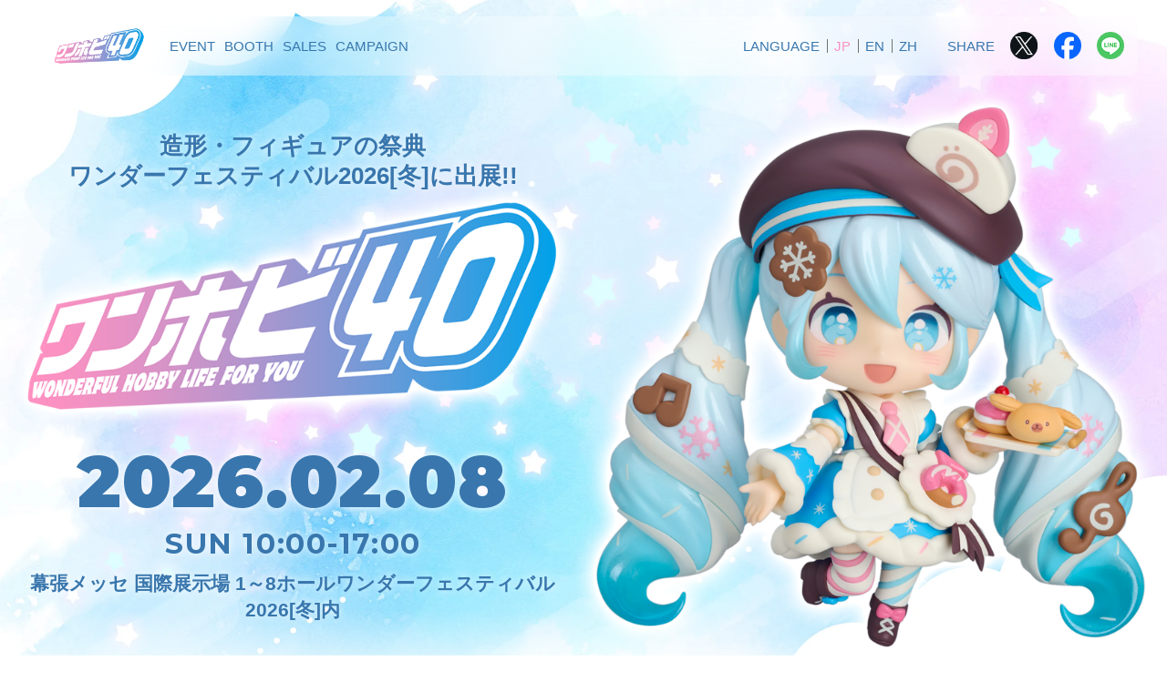

--- FILE ---
content_type: text/html
request_url: https://whl4u.jp/?utm_source=external&utm_medium=figsoku&utm_campaign=wh36
body_size: 5495
content:
<!DOCTYPE html><html lang="ja" data-astro-cid-3he2njnu> <head><!-- Google Tag Manager -->
<script>(function(w,d,s,l,i){w[l]=w[l]||[];w[l].push({'gtm.start':
new Date().getTime(),event:'gtm.js'});var f=d.getElementsByTagName(s)[0],
j=d.createElement(s),dl=l!='dataLayer'?'&l='+l:'';j.async=true;j.src=
'https://www.googletagmanager.com/gtm.js?id='+i+dl;f.parentNode.insertBefore(j,f);
})(window,document,'script','dataLayer','GTM-PM4JVXK3');</script>
<!-- End Google Tag Manager --><meta charset="utf-8"><title>WONDERFUL HOBBY LIFE FOR YOU!! 40公式サイト</title><meta name="description" content="世界最大級の造形・フィギュアの祭典『ワンダーフェスティバル2026[冬]』にマックスファクトリーとグッドスマイルカンパニーの合同企業ブースで出展決定！！"><meta name="Keywords" content="Good Smile Company, GSC, WonHobby, Wonder Festival, WonFes, Wonderful Hobby Life For You, anime figures exhibition, figure event, GSC event,グッドスマイルカンパニー, グッスマ, ワンホビ, ワンダーフェスティバル, ワンフェス, フィギュア展示会"><meta name="viewport" content="width=device-width, initial-scale=1"><!-- CSS --><link rel="stylesheet" href="/css/global.css"><style>
			:root {
				{siteSettings.colors.primaryColor && `--sub-color: ${siteSettings.colors.primaryColor};`}
				{siteSettings.colors.linkColor && `--color-link: ${siteSettings.colors.linkColor};`}
				{siteSettings.colors.buttonColor && `--btn: ${siteSettings.colors.buttonColor};`}
				{siteSettings.colors.buttonHoverColor && `--btn-hover: ${siteSettings.colors.buttonHoverColor};`}
				{siteSettings.colors.buttonTextColor && `--btn-color: ${siteSettings.colors.buttonTextColor};`}
				{siteSettings.colors.buttonTextHoverColor && `--btn-color-hover: ${siteSettings.colors.buttonTextHoverColor};`}
				{siteSettings.colors.backgroundColor && `--background: ${siteSettings.colors.backgroundColor};`}
			}
		</style><!-- Fonts --><link rel="preconnect" href="https://fonts.googleapis.com"><link rel="preconnect" href="https://fonts.gstatic.com" crossorigin><link href="https://fonts.googleapis.com/css2?family=Montserrat:wght@700;800;900&display=swap" rel="stylesheet"><!-- FACEBOOK --><meta property="og:title" content="WONDERFUL HOBBY LIFE FOR YOU!! 40公式サイト"><meta property="og:site_name" content="WONDERFUL HOBBY LIFE FOR YOU!! 40公式サイト"><meta property="og:url" content="https://whl4u.jp"><meta property="og:description" content="世界最大級の造形・フィギュアの祭典『ワンダーフェスティバル2026[冬]』にマックスファクトリーとグッドスマイルカンパニーの合同企業ブースで出展決定！！"><meta property="og:image" content="https://preview-media.whl4u.jp/ogp_jp.png"><meta property="og:type" content="website"><!--TWITTER --><meta name="twitter:card" content="summary_large_image"><meta name="twitter:site" content="@gsc_goodsmile"><meta name="twitter:creator" content="@gsc_goodsmile"><meta name="twitter:title" content="WONDERFUL HOBBY LIFE FOR YOU!! 40公式サイト"><meta name="twitter:description" content="世界最大級の造形・フィギュアの祭典『ワンダーフェスティバル2026[冬]』にマックスファクトリーとグッドスマイルカンパニーの合同企業ブースで出展決定！！"><meta name="twitter:image:src" content="https://preview-media.whl4u.jp/ogp_jp.png"><meta name="theme-color" content="#3876ad"><link rel="shortcut icon" type="image/x-icon" href="https://media.whl4u.jp/icon.ico"><link rel="apple-touch-icon" sizes="180x180" href="https://media.whl4u.jp/icon.png"><link rel="icon" type="image/png" sizes="192x192" href="https://media.whl4u.jp/icon.png"><link rel="stylesheet" href="/_astro/booth.CYUyfrLN.css">
<link rel="stylesheet" href="/_astro/index.BwXHqxQV.css"></head> <body data-astro-cid-3he2njnu> <div id="page-loader" style="position:fixed;top:0;left:0;width:100%;height:100%;background:var(--background,#fff);z-index:9999;transition:opacity 0.1s ease-out;" data-astro-cid-3he2njnu></div> <script type="module">window.addEventListener("pageshow",o=>{const e=document.getElementById("page-loader");e.style.opacity=0,e.style.pointerEvents="none",o.persisted||document.querySelectorAll('a:not([target="_blank"])').forEach(t=>{t.addEventListener("click",n=>{t.href&&t.href.startsWith(window.location.origin)&&(n.preventDefault(),e.style.opacity=1,e.style.pointerEvents="auto",setTimeout(()=>window.location.href=t.href,100))})})});</script> <!-- Google Tag Manager (noscript) -->
<noscript><iframe src="https://www.googletagmanager.com/ns.html?id=GTM-PM4JVXK3"
height="0" width="0" style="display:none;visibility:hidden"></iframe></noscript>
<!-- End Google Tag Manager (noscript) --> <header data-astro-cid-3ef6ksr2> <div class="inner flex" data-astro-cid-3ef6ksr2> <div class="logo desktop-only" data-astro-cid-3ef6ksr2> <ul class="flex" data-astro-cid-3ef6ksr2> <li class="logo_gsc" data-astro-cid-3ef6ksr2> <a href="/" data-astro-cid-3ef6ksr2> <img src="https://media.whl4u.jp/top_logo_40-1.png" alt="GOOD SMILE COMPANY" width="100%" data-astro-cid-3ef6ksr2> </a> </li> </ul> </div> <nav class="main_menu desktop-only" data-astro-cid-3ef6ksr2> <ul class="flex" data-astro-cid-3ef6ksr2> <li data-astro-cid-3ef6ksr2> <a href="/event" data-astro-cid-3ef6ksr2>EVENT</a> </li><li data-astro-cid-3ef6ksr2> <a href="/booth" data-astro-cid-3ef6ksr2>BOOTH</a> </li><li data-astro-cid-3ef6ksr2> <a href="/sales" data-astro-cid-3ef6ksr2>SALES</a> </li><li data-astro-cid-3ef6ksr2> <a href="/campaign" data-astro-cid-3ef6ksr2>CAMPAIGN</a> </li> </ul> </nav> <div id="nav" class="right_wrap flex mleft desktop-only" data-astro-cid-3ef6ksr2> <ul class="language flex" data-astro-cid-3ef6ksr2> <li class="text" data-astro-cid-3ef6ksr2>LANGUAGE</li> <li class="active" data-astro-cid-3ef6ksr2> <a href="/" data-astro-cid-3ef6ksr2>JP</a> </li><li class data-astro-cid-3ef6ksr2> <a href="/en/" data-astro-cid-3ef6ksr2>EN</a> </li><li class data-astro-cid-3ef6ksr2> <a href="/zh/" data-astro-cid-3ef6ksr2>ZH</a> </li> </ul> <ul class="social flex" data-astro-cid-3ef6ksr2> <li class="text" data-astro-cid-3ef6ksr2>SHARE</li> <li data-astro-cid-3ef6ksr2> <a href="https://x.com/intent/post?text=%E3%80%8E%E3%83%AF%E3%83%B3%E3%83%80%E3%83%BC%E3%83%95%E3%82%A7%E3%82%B9%E3%83%86%E3%82%A3%E3%83%90%E3%83%AB2026%5B%E5%86%AC%5D%E3%80%8F%E3%81%AB%E3%83%9E%E3%83%83%E3%82%AF%E3%82%B9%E3%83%95%E3%82%A1%E3%82%AF%E3%83%88%E3%83%AA%E3%83%BC%E3%81%A8%E3%82%B0%E3%83%83%E3%83%89%E3%82%B9%E3%83%9E%E3%82%A4%E3%83%AB%E3%82%AB%E3%83%B3%E3%83%91%E3%83%8B%E3%83%BC%E3%81%AE%E5%90%88%E5%90%8C%E4%BC%81%E6%A5%AD%E3%83%96%E3%83%BC%E3%82%B9%E3%81%A7%E5%87%BA%E5%B1%95%EF%BC%81%0A%0A%E2%96%BCWONDERFUL%20HOBBY%20LIFE%20FOR%20YOU!!%2040%E5%85%AC%E5%BC%8F%E3%82%B5%E3%82%A4%E3%83%88%0Ahttps%3A%2F%2Fwhl4u.jp%2F%0A%0A%23%E3%83%AF%E3%83%B3%E3%83%9B%E3%83%93%20%23WF2026w%0A%23goodsmile%20%23%E3%82%B0%E3%83%83%E3%82%B9%E3%83%9E" data-astro-cid-3ef6ksr2> <img src="https://media.whl4u.jp/icon_x_bk%20(1).png" width="100%" alt="" data-astro-cid-3ef6ksr2> </a> </li><li data-astro-cid-3ef6ksr2> <a href="https://www.facebook.com/sharer.php?src=bm&u=https://whl4u.jp/" data-astro-cid-3ef6ksr2> <img src="https://media.whl4u.jp/icon_facebook.png" width="100%" alt="" data-astro-cid-3ef6ksr2> </a> </li><li data-astro-cid-3ef6ksr2> <a href="https://line.me/R/msg/text/?url=https%3A%2F%2Fwhl4u.jp%2F&text=%E3%80%8E%E3%83%AF%E3%83%B3%E3%83%80%E3%83%BC%E3%83%95%E3%82%A7%E3%82%B9%E3%83%86%E3%82%A3%E3%83%90%E3%83%AB2026%5B%E5%86%AC%5D%E3%80%8F%E3%81%AB%E3%83%9E%E3%83%83%E3%82%AF%E3%82%B9%E3%83%95%E3%82%A1%E3%82%AF%E3%83%88%E3%83%AA%E3%83%BC%E3%81%A8%E3%82%B0%E3%83%83%E3%83%89%E3%82%B9%E3%83%9E%E3%82%A4%E3%83%AB%E3%82%AB%E3%83%B3%E3%83%91%E3%83%8B%E3%83%BC%E3%81%AE%E5%90%88%E5%90%8C%E4%BC%81%E6%A5%AD%E3%83%96%E3%83%BC%E3%82%B9%E3%81%A7%E5%87%BA%E5%B1%95%EF%BC%81" data-astro-cid-3ef6ksr2> <img src="https://media.whl4u.jp/icon_line.png" width="100%" alt="" data-astro-cid-3ef6ksr2> </a> </li> </ul> </div>  <div class="menu_btn mobile-only" data-astro-cid-3ef6ksr2><span data-astro-cid-3ef6ksr2></span></div> </div> <!-- Mobile Dropdown Menu --> <div class="mobile-menu" data-astro-cid-3ef6ksr2> <div class="mobile-menu-content" data-astro-cid-3ef6ksr2> <div class="mobile-logo" data-astro-cid-3ef6ksr2> <a href="/" data-astro-cid-3ef6ksr2> <img src="https://media.whl4u.jp/top_logo_40-1.png" alt="GOOD SMILE COMPANY" width="100%" data-astro-cid-3ef6ksr2> </a> </div> <nav class="mobile-nav" data-astro-cid-3ef6ksr2> <ul data-astro-cid-3ef6ksr2> <li data-astro-cid-3ef6ksr2> <a href="/event" data-astro-cid-3ef6ksr2>EVENT</a> </li><li data-astro-cid-3ef6ksr2> <a href="/booth" data-astro-cid-3ef6ksr2>BOOTH</a> </li><li data-astro-cid-3ef6ksr2> <a href="/sales" data-astro-cid-3ef6ksr2>SALES</a> </li><li data-astro-cid-3ef6ksr2> <a href="/campaign" data-astro-cid-3ef6ksr2>CAMPAIGN</a> </li> </ul> </nav> <div class="mobile-language" data-astro-cid-3ef6ksr2> <span class="label" data-astro-cid-3ef6ksr2>LANGUAGE</span> <ul class="flex" data-astro-cid-3ef6ksr2> <li class="active" data-astro-cid-3ef6ksr2> <a href="/" data-astro-cid-3ef6ksr2>JP</a> </li><li class data-astro-cid-3ef6ksr2> <a href="/en/" data-astro-cid-3ef6ksr2>EN</a> </li><li class data-astro-cid-3ef6ksr2> <a href="/zh/" data-astro-cid-3ef6ksr2>ZH</a> </li> </ul> </div> <div class="mobile-social" data-astro-cid-3ef6ksr2> <span class="label" data-astro-cid-3ef6ksr2>SHARE</span> <ul class="flex" data-astro-cid-3ef6ksr2> <li data-astro-cid-3ef6ksr2> <a href="https://x.com/intent/post?text=%E3%80%8E%E3%83%AF%E3%83%B3%E3%83%80%E3%83%BC%E3%83%95%E3%82%A7%E3%82%B9%E3%83%86%E3%82%A3%E3%83%90%E3%83%AB2026%5B%E5%86%AC%5D%E3%80%8F%E3%81%AB%E3%83%9E%E3%83%83%E3%82%AF%E3%82%B9%E3%83%95%E3%82%A1%E3%82%AF%E3%83%88%E3%83%AA%E3%83%BC%E3%81%A8%E3%82%B0%E3%83%83%E3%83%89%E3%82%B9%E3%83%9E%E3%82%A4%E3%83%AB%E3%82%AB%E3%83%B3%E3%83%91%E3%83%8B%E3%83%BC%E3%81%AE%E5%90%88%E5%90%8C%E4%BC%81%E6%A5%AD%E3%83%96%E3%83%BC%E3%82%B9%E3%81%A7%E5%87%BA%E5%B1%95%EF%BC%81%0A%0A%E2%96%BCWONDERFUL%20HOBBY%20LIFE%20FOR%20YOU!!%2040%E5%85%AC%E5%BC%8F%E3%82%B5%E3%82%A4%E3%83%88%0Ahttps%3A%2F%2Fwhl4u.jp%2F%0A%0A%23%E3%83%AF%E3%83%B3%E3%83%9B%E3%83%93%20%23WF2026w%0A%23goodsmile%20%23%E3%82%B0%E3%83%83%E3%82%B9%E3%83%9E" data-astro-cid-3ef6ksr2> <img src="https://media.whl4u.jp/icon_x_bk%20(1).png" width="100%" alt="" data-astro-cid-3ef6ksr2> </a> </li><li data-astro-cid-3ef6ksr2> <a href="https://www.facebook.com/sharer.php?src=bm&u=https://whl4u.jp/" data-astro-cid-3ef6ksr2> <img src="https://media.whl4u.jp/icon_facebook.png" width="100%" alt="" data-astro-cid-3ef6ksr2> </a> </li><li data-astro-cid-3ef6ksr2> <a href="https://line.me/R/msg/text/?url=https%3A%2F%2Fwhl4u.jp%2F&text=%E3%80%8E%E3%83%AF%E3%83%B3%E3%83%80%E3%83%BC%E3%83%95%E3%82%A7%E3%82%B9%E3%83%86%E3%82%A3%E3%83%90%E3%83%AB2026%5B%E5%86%AC%5D%E3%80%8F%E3%81%AB%E3%83%9E%E3%83%83%E3%82%AF%E3%82%B9%E3%83%95%E3%82%A1%E3%82%AF%E3%83%88%E3%83%AA%E3%83%BC%E3%81%A8%E3%82%B0%E3%83%83%E3%83%89%E3%82%B9%E3%83%9E%E3%82%A4%E3%83%AB%E3%82%AB%E3%83%B3%E3%83%91%E3%83%8B%E3%83%BC%E3%81%AE%E5%90%88%E5%90%8C%E4%BC%81%E6%A5%AD%E3%83%96%E3%83%BC%E3%82%B9%E3%81%A7%E5%87%BA%E5%B1%95%EF%BC%81" data-astro-cid-3ef6ksr2> <img src="https://media.whl4u.jp/icon_line.png" width="100%" alt="" data-astro-cid-3ef6ksr2> </a> </li> </ul> </div> </div> </div> </header> <script type="module">document.addEventListener("DOMContentLoaded",()=>{const t=document.querySelector(".menu_btn"),o=document.querySelector(".mobile-menu"),i=document.querySelector("header"),e=document.querySelector(".mobile-header-logo");let s=!1;t&&o&&(t.addEventListener("click",()=>{s=!s,t.classList.toggle("active"),o.classList.toggle("active"),i?.classList.toggle("menu-open"),s?e?.classList.add("hidden"):window.scrollY<=50&&e?.classList.remove("hidden")}),o.querySelectorAll("a").forEach(n=>{n.addEventListener("click",()=>{s=!1,t.classList.remove("active"),o.classList.remove("active"),i?.classList.remove("menu-open"),window.scrollY<=50&&e?.classList.remove("hidden")})})),window.addEventListener("scroll",()=>{window.innerWidth<=768&&!s&&(window.scrollY>50?e?.classList.add("hidden"):e?.classList.remove("hidden"))})});</script>  <div id="mv" data-astro-cid-3he2njnu> <div class="bg" data-astro-cid-3he2njnu><img src="https://media.whl4u.jp/bg-40.jpg" alt="" width="100%" data-astro-cid-3he2njnu></div> <div class="bg-grd" data-astro-cid-3he2njnu> <h2 class="sp" data-astro-cid-3he2njnu>造形・フィギュアの祭典<br>ワンダーフェスティバル2026[冬]に出展!!</h2> <div class="inner flex" data-astro-cid-3he2njnu> <div class="text_area" data-astro-cid-3he2njnu> <h2 class="pc" data-astro-cid-3he2njnu>造形・フィギュアの祭典<br>ワンダーフェスティバル2026[冬]に出展!!</h2> <h1 data-astro-cid-3he2njnu><img src="https://media.whl4u.jp/top_logo_40.png" width="100%" alt="" data-astro-cid-3he2njnu></h1> <div class="event-info" data-astro-cid-3he2njnu> <p class="event-date" data-astro-cid-3he2njnu>2026.02.08</p> <p class="event-time" data-astro-cid-3he2njnu>SUN 10:00-17:00</p> <p class="event-venue" data-astro-cid-3he2njnu>幕張メッセ 国際展示場 1～8ホールワンダーフェスティバル2026[冬]内</p> </div> </div> <img src="https://media.whl4u.jp/top_img_40.png" alt="" width="100%" class="mv_img" data-astro-cid-3he2njnu> </div> </div> </div> <article data-astro-cid-3he2njnu>   <section id="lead" data-astro-cid-3he2njnu>   <div data-astro-cid-3he2njnu><p>『WONDERFUL HOBBY LIFE FOR YOU!! 40』では、スケールフィギュアやねんどろいどをはじめ、予約開始前・企画進行中のフィギュアやプラスチックモデルを多数展示。<br>グッドスマイルカンパニーおよびマックスファクトリーの最新ホビーをお楽しみいただけます。</p><p>さらに、お客様が参加できるオリジナルキャンペーンや、GOODSMILE RACINGの最新マシンのお披露目など、盛りだくさんのコンテンツをご用意しています！</p></div> <a href="/zh/event" class="btn" data-astro-cid-3he2njnu>イベント情報はこちら</a> </section> <section id="cnt" class="flex" data-astro-cid-3he2njnu> <div class="box flex" data-astro-cid-3he2njnu> <div class="background-text-overlay" aria-hidden="true" data-astro-cid-3he2njnu>BOOTH</div> <div class="box_inner flex" data-astro-cid-3he2njnu> <div class="text" data-astro-cid-3he2njnu> <h3 data-astro-cid-3he2njnu>ブース情報</h3>  <div data-astro-cid-3he2njnu><p>グッドスマイルカンパニー、マックスファクトリーのブランドや、様々な各メーカーの新作フィギュアやホビーを展示！GOODSMILE RACINGエリアでは、「レーシングミクサポーターズ2026」メンバーと、SUPER GT 2026シーズンに参戦するマシンデザインをお披露目予定です。</p><p></p><p></p></div> </div> <img src="https://media.whl4u.jp/%E3%82%B9%E3%83%9E%E3%82%A4%E3%83%AB_1217-2.png" alt="" class="img_box" data-astro-cid-3he2njnu> </div> <a href="/booth" class="btn" data-astro-cid-3he2njnu>ブース情報はこちら</a> </div><div class="box flex" data-astro-cid-3he2njnu> <div class="background-text-overlay" aria-hidden="true" data-astro-cid-3he2njnu>SALES</div> <div class="box_inner flex" data-astro-cid-3he2njnu> <div class="text" data-astro-cid-3he2njnu> <h3 data-astro-cid-3he2njnu>販売情報</h3>  <div data-astro-cid-3he2njnu><p>2026年の雪ミク「ねんどろいど 雪ミク  Sweet Snow Ver.」を販売！他にもイベント先行販売商品をご用意いたします！</p><p></p><p></p></div> </div> <img src="https://media.whl4u.jp/top_sales_40.png" alt="" class="img_box" data-astro-cid-3he2njnu> </div> <a href="/sales" class="btn" data-astro-cid-3he2njnu>販売情報はこちら</a> </div><div class="box flex" data-astro-cid-3he2njnu> <div class="background-text-overlay" aria-hidden="true" data-astro-cid-3he2njnu>CAMPAIGN</div> <div class="box_inner flex" data-astro-cid-3he2njnu> <div class="text" data-astro-cid-3he2njnu> <h3 data-astro-cid-3he2njnu>キャンペーン</h3>  <div data-astro-cid-3he2njnu><p>ワンホビ恒例「グッドスマイルカンパニー特製卓上カレンダー」の配布など、イベントを楽しめる様々なキャンペーンを実施予定！</p><p></p><p></p></div> </div> <img src="https://media.whl4u.jp/img-campaign-40.png" alt="" class="img_box" data-astro-cid-3he2njnu> </div> <a href="/campaign" class="btn" data-astro-cid-3he2njnu>キャンペーンはこちら</a> </div><div class="box flex" data-astro-cid-3he2njnu> <div class="background-text-overlay" aria-hidden="true" data-astro-cid-3he2njnu>LIVESTREAM</div> <div class="box_inner flex" data-astro-cid-3he2njnu> <div class="text" data-astro-cid-3he2njnu> <h3 data-astro-cid-3he2njnu>生ワンホビTV</h3>  <div data-astro-cid-3he2njnu><p>ワンフェス会場の様子と展示アイテムの数々をお酒片手に動画で振り返る、恒例・打ち上げ的トークバラエティ生放送！</p><p></p><p></p></div> </div> <img src="https://media.whl4u.jp/img-livestream-40.png" alt="" class="img_box" data-astro-cid-3he2njnu> </div> <span class="btn btn-disabled" data-astro-cid-3he2njnu>後日公開予定</span> </div> </section> <section id="maker" data-astro-cid-3he2njnu> <h3 data-astro-cid-3he2njnu> <span data-astro-cid-3he2njnu>出展メーカー・ブランド</span>  <br data-astro-cid-3he2njnu><span class="small" data-astro-cid-3he2njnu>（順不同）</span>  </h3> <div class="flex maker_wrap" data-astro-cid-3he2njnu> <a href="https://www.goodsmile.com/" target="_blank" data-astro-cid-3he2njnu> <img src="https://media.whl4u.jp/logo_gsc.png" alt="グッドスマイルカンパニー" width="100%" data-astro-cid-3he2njnu> </a><a href="https://www.maxfactory.jp/" target="_blank" data-astro-cid-3he2njnu> <img src="https://media.whl4u.jp/logo_mxf.png" alt="マックスファクトリー" width="100%" data-astro-cid-3he2njnu> </a><a href="https://www.orangerouge.com/" target="_blank" data-astro-cid-3he2njnu> <img src="https://media.whl4u.jp/logo_or.png" alt="ORANGE ROUGE" width="100%" data-astro-cid-3he2njnu> </a><a href="https://www.goodsmile.com/ja/search?search_maker=91" target="_blank" data-astro-cid-3he2njnu> <img src="https://media.whl4u.jp/logo_gsas_2.png" alt="グッドスマイルアーツ上海" width="100%" data-astro-cid-3he2njnu> </a><a href="https://www.goodsmileracing.com/" target="_blank" data-astro-cid-3he2njnu> <img src="https://media.whl4u.jp/logo_gsr.png" alt="GOODSMILE RACING" width="100%" data-astro-cid-3he2njnu> </a><a href="https://www.freeing.co.jp/" target="_blank" data-astro-cid-3he2njnu> <img src="https://media.whl4u.jp/freeing.png" alt="FREEing" width="100%" data-astro-cid-3he2njnu> </a><a href="http://phatcompany.jp/" target="_blank" data-astro-cid-3he2njnu> <img src="https://media.whl4u.jp/logo_phat.png" alt="ファットカンパニー" width="100%" data-astro-cid-3he2njnu> </a><a href="https://x.com/vision_co_ltd" target="_blank" data-astro-cid-3he2njnu> <img src="https://media.whl4u.jp/vision-1.png" alt="VISION" width="100%" data-astro-cid-3he2njnu> </a><a href="http://sushing.net/jp/index.aspx" target="_blank" data-astro-cid-3he2njnu> <img src="https://media.whl4u.jp/logo_sushing.png" alt="Sushing" width="100%" data-astro-cid-3he2njnu> </a><a href="https://www.hobby-wave.com/" target="_blank" data-astro-cid-3he2njnu> <img src="https://media.whl4u.jp/wave.png" alt="WAVE" width="100%" data-astro-cid-3he2njnu> </a><a href="http://solarain.net/jp/index.aspx" target="_blank" data-astro-cid-3he2njnu> <img src="https://media.whl4u.jp/logo_solarain.png" alt="Solarain" width="100%" data-astro-cid-3he2njnu> </a><a href="https://x.com/MuseMolds" target="_blank" data-astro-cid-3he2njnu> <img src="https://media.whl4u.jp/muse.png" alt="Muse Molds" width="100%" data-astro-cid-3he2njnu> </a><a href="http://www.wing-j.com/" target="_blank" data-astro-cid-3he2njnu> <img src="https://media.whl4u.jp/logo_wing.png" alt="WING" width="100%" data-astro-cid-3he2njnu> </a><a href="https://klockworx.com/" target="_blank" data-astro-cid-3he2njnu> <img src="https://media.whl4u.jp/logo_klockworx.png" alt="KLOCKWORX" width="100%" data-astro-cid-3he2njnu> </a><a href="https://loop-mbll.com/index.html" target="_blank" data-astro-cid-3he2njnu> <img src="https://media.whl4u.jp/loop.png" alt="Loop" width="100%" data-astro-cid-3he2njnu> </a><a href="https://kaitendoh.com/" target="_blank" data-astro-cid-3he2njnu> <img src="https://media.whl4u.jp/kaitendo.png" alt="回天堂" width="100%" data-astro-cid-3he2njnu> </a><a href="https://www.sunrise-asia.com.hk/en" target="_blank" data-astro-cid-3he2njnu> <img src="https://media.whl4u.jp/sunrisepop.png" alt="SUNRISEPOP" width="100%" data-astro-cid-3he2njnu> </a><a href="http://japan81-plm.shop-pro.jp/" target="_blank" data-astro-cid-3he2njnu> <img src="https://media.whl4u.jp/logo_plm.png" alt="PLM" width="100%" data-astro-cid-3he2njnu> </a><a href="https://www.syuto.jp/" target="_blank" data-astro-cid-3he2njnu> <img src="https://media.whl4u.jp/logo_syoto.png" alt="秋東精工" width="100%" data-astro-cid-3he2njnu> </a><a href="https://twitter.com/annulus_toy" target="_blank" data-astro-cid-3he2njnu> <img src="https://media.whl4u.jp/logo_annulus.png" alt="annulus" width="100%" data-astro-cid-3he2njnu> </a><a href="https://www.embertoys.com/ja" target="_blank" data-astro-cid-3he2njnu> <img src="https://media.whl4u.jp/ember.png" alt="エンバートイズ" width="100%" data-astro-cid-3he2njnu> </a><a href="https://www.tomytec.co.jp/" target="_blank" data-astro-cid-3he2njnu> <img src="https://media.whl4u.jp/logo_tomytec.png" alt="TOMYTEC" width="100%" data-astro-cid-3he2njnu> </a> </div> </section> <aside data-astro-cid-3he2njnu> <a href="https://docs.google.com/forms/d/e/1FAIpQLSdi148y6ZDFD4Qqoq865tyqmCjjXpJgbbixCUaZU9vrxOW8qw/viewform?usp=publish-editor" class="media" target="_blank" data-astro-cid-3he2njnu>メディアの方へ、当日の取材・撮影について</a> </aside> <footer data-astro-cid-sz7xmlte> <div class="inner flex" data-astro-cid-sz7xmlte> <div class="left" data-astro-cid-sz7xmlte> <a href="/" target="_blank" data-astro-cid-sz7xmlte> <img src="https://media.whl4u.jp/white-logo-40.png" alt="" width="100%" data-astro-cid-sz7xmlte> </a> <div class="event-info" data-astro-cid-sz7xmlte> <p class="event-date" data-astro-cid-sz7xmlte>2026.02.08</p> <p class="event-time" data-astro-cid-sz7xmlte>SUN 10:00～17:00</p> <p class="event-venue" data-astro-cid-sz7xmlte>幕張メッセ 国際展示場 1～8ホールワンダーフェスティバル2026[冬]内</p> </div> <a href="/event" class="btn" data-astro-cid-sz7xmlte> イベント詳細はこちら </a> </div> <div class="right" data-astro-cid-sz7xmlte> <h5 class="ttl_social" data-astro-cid-sz7xmlte> SNS  <br data-astro-cid-sz7xmlte><span data-astro-cid-sz7xmlte>最新情報はこちらでチェック！</span>  </h5> <ul class="social flex" data-astro-cid-sz7xmlte> <li data-astro-cid-sz7xmlte> <a href="https://x.com/gsc_goodsmile" target="_blank" data-astro-cid-sz7xmlte>グッドスマイルカンパニー公式X</a> </li><li data-astro-cid-sz7xmlte> <a href="https://x.com/gsc_kahotan" target="_blank" data-astro-cid-sz7xmlte>カホタンX</a> </li><li data-astro-cid-sz7xmlte> <a href="https://x.com/orangerouge_pr" target="_blank" data-astro-cid-sz7xmlte>オランジュ・ルージュ公式X</a> </li><li data-astro-cid-sz7xmlte> <a href="https://x.com/gsc_mechasmile" target="_blank" data-astro-cid-sz7xmlte>メカスマ公式 X</a> </li><li data-astro-cid-sz7xmlte> <a href="https://x.com/official_MXF" target="_blank" data-astro-cid-sz7xmlte>マックスファクトリー公式X</a> </li><li data-astro-cid-sz7xmlte> <a href="https://page.line.me/uag4606i" target="_blank" data-astro-cid-sz7xmlte>LINE公式アカウント</a> </li> </ul> <div class="share flex" data-astro-cid-sz7xmlte> <h5 data-astro-cid-sz7xmlte>SHARE</h5> <ul class="flex" data-astro-cid-sz7xmlte> <li data-astro-cid-sz7xmlte> <a href="https://x.com/intent/post?text=%E3%80%8E%E3%83%AF%E3%83%B3%E3%83%80%E3%83%BC%E3%83%95%E3%82%A7%E3%82%B9%E3%83%86%E3%82%A3%E3%83%90%E3%83%AB2026%5B%E5%86%AC%5D%E3%80%8F%E3%81%AB%E3%83%9E%E3%83%83%E3%82%AF%E3%82%B9%E3%83%95%E3%82%A1%E3%82%AF%E3%83%88%E3%83%AA%E3%83%BC%E3%81%A8%E3%82%B0%E3%83%83%E3%83%89%E3%82%B9%E3%83%9E%E3%82%A4%E3%83%AB%E3%82%AB%E3%83%B3%E3%83%91%E3%83%8B%E3%83%BC%E3%81%AE%E5%90%88%E5%90%8C%E4%BC%81%E6%A5%AD%E3%83%96%E3%83%BC%E3%82%B9%E3%81%A7%E5%87%BA%E5%B1%95%EF%BC%81%0A%0A%E2%96%BCWONDERFUL%20HOBBY%20LIFE%20FOR%20YOU!!%2040%E5%85%AC%E5%BC%8F%E3%82%B5%E3%82%A4%E3%83%88%0Ahttps%3A%2F%2Fwhl4u.jp%2F%0A%0A%23%E3%83%AF%E3%83%B3%E3%83%9B%E3%83%93%20%23WF2026w%0A%23goodsmile%20%23%E3%82%B0%E3%83%83%E3%82%B9%E3%83%9E" data-astro-cid-sz7xmlte> <img src="https://media.whl4u.jp/icon_x_bk%20(1).png" width="100%" alt="" data-astro-cid-sz7xmlte> </a> </li><li data-astro-cid-sz7xmlte> <a href="https://www.facebook.com/sharer.php?src=bm&u=https://whl4u.jp/" data-astro-cid-sz7xmlte> <img src="https://media.whl4u.jp/icon_facebook.png" width="100%" alt="" data-astro-cid-sz7xmlte> </a> </li><li data-astro-cid-sz7xmlte> <a href="https://line.me/R/msg/text/?url=https%3A%2F%2Fwhl4u.jp%2F&text=%E3%80%8E%E3%83%AF%E3%83%B3%E3%83%80%E3%83%BC%E3%83%95%E3%82%A7%E3%82%B9%E3%83%86%E3%82%A3%E3%83%90%E3%83%AB2026%5B%E5%86%AC%5D%E3%80%8F%E3%81%AB%E3%83%9E%E3%83%83%E3%82%AF%E3%82%B9%E3%83%95%E3%82%A1%E3%82%AF%E3%83%88%E3%83%AA%E3%83%BC%E3%81%A8%E3%82%B0%E3%83%83%E3%83%89%E3%82%B9%E3%83%9E%E3%82%A4%E3%83%AB%E3%82%AB%E3%83%B3%E3%83%91%E3%83%8B%E3%83%BC%E3%81%AE%E5%90%88%E5%90%8C%E4%BC%81%E6%A5%AD%E3%83%96%E3%83%BC%E3%82%B9%E3%81%A7%E5%87%BA%E5%B1%95%EF%BC%81" data-astro-cid-sz7xmlte> <img src="https://media.whl4u.jp/icon_line.png" width="100%" alt="" data-astro-cid-sz7xmlte> </a> </li> </ul> </div> <hr data-astro-cid-sz7xmlte> <ul class="logo_wrap flex" data-astro-cid-sz7xmlte> <li data-astro-cid-sz7xmlte> <a href="https://goodsmile.com" target="_blank" data-astro-cid-sz7xmlte> <img src="https://media.whl4u.jp/logo_gsc.png" alt="グッドスマイルカンパニー" width="100%" data-astro-cid-sz7xmlte> </a> </li><li data-astro-cid-sz7xmlte> <a href="https://maxfactory.jp" target="_blank" data-astro-cid-sz7xmlte> <img src="https://media.whl4u.jp/logo_mxf.png" alt="マックスファクトリー" width="100%" data-astro-cid-sz7xmlte> </a> </li> </ul> <div class="copyright" data-astro-cid-sz7xmlte> <span data-astro-cid-sz7xmlte><p>© GOOD SMILE COMPANY © MAX FACTORY<br></p><p>雪ミク＆ラビット・ユキネ2026衣装原案：cold_air<br></p><p>ラビット・ユキネ原案：nekosumi<br></p><p>© Crypton Future Media, INC. www.piapro.net</p></span> <span data-astro-cid-sz7xmlte><img src="/images/commone/logo_piapro.png" alt="piapro" data-astro-cid-sz7xmlte></span> </div> </div> </div> </footer>  </article></body></html>

--- FILE ---
content_type: text/css
request_url: https://whl4u.jp/css/global.css
body_size: 1076
content:
/*-----------
CSS Variables
-----------*/
:root{
	--font-size:15px;
	--max-width:1200px;
	--color: #717171;
	--color-a: #717171;
	--color-link: #a097cf;
	--sub-color:#3876ad;
	--background: #fff;
	--btn:#3876ad;
	--btn-hover:#fff;
	--btn-color:#fff;
	--btn-color-hover:#000;
	--btn-max-w:500px;
	--border-radius:10px;
}

@media screen and (max-width: 960px){
	:root{
		--font-size:14px;
	}
}

/*-----------
Reset
-----------*/
* {margin: 0;padding: 0; box-sizing: border-box;}

li{list-style: none;}

/*-----------
Body
-----------*/
body{position: relative; color: var(--sub-color);font-size: var(--font-size); width: 100%; line-height: 1.8; overflow-x: hidden;font-family: "Yu Gothic", "游ゴシック", YuGothic, "Hiragino Sans", "ヒラギノ角ゴシック", Meiryo, "メイリオ", sans-serif;font-optical-sizing: auto; font-weight: 500;background:var(--background); transition: opacity 0.3s ease-in;}

img{height: auto;}

@media screen and (max-width: 800px){
	body{width: 100%;}
	img{width: 100%;}
}

/*-----------
Common Elements
-----------*/
a{color: var(--color-a);text-decoration: none;}
a:hover{text-decoration: underline; color: #f991c2;}

/*-----------
Flexbox Utilities
-----------*/
.flex{display: flex; align-items: flex-start; flex-wrap: wrap;}
.flex img{align-items: flex-start;}
.mleft{margin-left: auto;}

/*-----------
List Styles
-----------*/
ul.disc{margin-left: 2em;}
.disc li{margin-left: -1em;}
.disc li::before{content: "・"; margin-left: -1em;}

/* Rich text list styles */
article ol {
	margin-left: 2em;
	margin-top: 1em;
}

article ol li {
	list-style: decimal;
	margin-top: 0.5em;
}

/*-----------
Responsive Utilities
-----------*/
.pc{display: block;}
.sp{display: none;}

@media screen and (max-width: 768px){
	.pc{display: none;}
	.sp{display: block;}
}

/*-----------
Buttons
-----------*/
.btn{position: relative;display: block;
	background: var(--btn);
	border: 1px solid #000;
	border-color: var(--btn);
	color: var(--btn-color);
	text-align: center;
	padding: .8em 2em .8em 1em;
	max-width: var(--btn-max-w);
	width: 80%;
	margin: 0 auto;
	text-decoration: none;
	border-radius: var(--border-radius);
}

.btn::after{content: "";position: absolute; top: calc(50% - .25em); right: 1.5em;width: 0;height: 0;border: 1px solid #fff; border-width: 1px 1px 0 0; width: .5em; height: .5em;transform: rotate(45deg) }

a.btn:hover,
a.btn:active{text-decoration: none; color: #3876ad; background:var(--btn-hover); transition: all 0.2s linear;}
a.btn:hover::after,
a.btn:active::after{border-color: var(--btn);}

.btn-disabled{
	background: #999;
	border-color: #999;
	color: #fff;
	cursor: default;
	pointer-events: none;
}

.btn-disabled::after{
	border-color: #ccc;
}

/*-----------
Rich Text Styles
-----------*/
p:empty {
	min-height: 1em;
}

/*-----------
Common Section Styles
-----------*/
article section{max-width: 1500px; width: 95%; margin: 0 auto;}

/*-----------
Bottom Page Common Styles
-----------*/
body.bottom{background: url(../images/commone/bg_bottom.jpg) no-repeat; background-position: top center; background-size: 100% auto;}

body.bottom article{padding: calc(2.5% + 57px) 0 0 0; color: var(--sub-color);}
body.bottom article h2{padding: 1em 0 2em; text-align: center; color: var(--sub-color);}
body.bottom article section{max-width: 1200px; width: 95%; margin: 0 auto;position: relative; z-index: 10; padding-bottom: 5em;}

.bottom_lead{text-align: center; width: 95%; margin: 0 auto;}
.bottom_lead p{text-align: center;}
.bottom_lead span{font-size: .8em;}
.sub_ttl{border-bottom: 1px solid var(--sub-color); margin-bottom: 1em;}

.bottom hr{margin-top: 1em; border: 1px solid var(--sub-color); border-width: 1px 0 0 0;}

@media screen and (max-width: 768px){
	body.bottom article h2{padding-bottom: 0;}
}


--- FILE ---
content_type: text/css
request_url: https://whl4u.jp/_astro/booth.CYUyfrLN.css
body_size: 1688
content:
header[data-astro-cid-3ef6ksr2]{position:fixed;z-index:200;background:#fff;padding:10px 1em;width:95%;left:2.5%;top:2.5%;backdrop-filter:blur(20px);border-radius:10px;background:#ffffff4d;color:var(--sub-color)}header[data-astro-cid-3ef6ksr2].absolute{position:absolute;top:0;left:0;width:100%}header[data-astro-cid-3ef6ksr2] .inner{align-items:center}header[data-astro-cid-3ef6ksr2] li[data-astro-cid-3ef6ksr2]{line-height:1}header[data-astro-cid-3ef6ksr2] .logo{display:flex;align-items:center}header[data-astro-cid-3ef6ksr2] .logo .logo_gsc{max-width:none;height:45px;width:auto}header[data-astro-cid-3ef6ksr2] .logo .logo_mxf{max-width:none;height:45px;width:auto;margin-left:1em}header[data-astro-cid-3ef6ksr2] .logo a{line-height:1;display:block}header[data-astro-cid-3ef6ksr2] .logo a img{height:45px;width:auto}header[data-astro-cid-3ef6ksr2] .right_wrap{align-items:center}header[data-astro-cid-3ef6ksr2] .main_menu{margin-left:1em}header[data-astro-cid-3ef6ksr2] .main_menu ul{display:flex;align-items:center;gap:.5em}header[data-astro-cid-3ef6ksr2] .main_menu a{color:var(--sub-color);text-decoration:none}header[data-astro-cid-3ef6ksr2] .main_menu a:hover{color:#f991c2;text-decoration:none}header[data-astro-cid-3ef6ksr2] .language li{padding:0 .5em;border:1px solid var(--color);border-width:0 1px 0 0}header[data-astro-cid-3ef6ksr2] .language li a{color:var(--sub-color)}header[data-astro-cid-3ef6ksr2] .language li.text{color:var(--sub-color)}header[data-astro-cid-3ef6ksr2] .language li.active a{color:#f991c2}header[data-astro-cid-3ef6ksr2] .language li a:hover{color:#f991c2;text-decoration:none}header[data-astro-cid-3ef6ksr2] .language li:last-child{border-width:0;margin-right:1em}header[data-astro-cid-3ef6ksr2] .social{align-items:center}header[data-astro-cid-3ef6ksr2] .social li{width:40px;margin-left:.5em}header[data-astro-cid-3ef6ksr2] .social li.text{width:auto;margin-left:0}header[data-astro-cid-3ef6ksr2] .menu_btn{display:none}header[data-astro-cid-3ef6ksr2] .mobile-only{display:none}header[data-astro-cid-3ef6ksr2] .mobile-menu{display:none}.flex li{padding-left:10px}@media screen and (max-width:768px){header[data-astro-cid-3ef6ksr2]{top:20px;background:transparent;backdrop-filter:none;transition:background .3s ease .3s,backdrop-filter .3s ease .3s}header[data-astro-cid-3ef6ksr2].menu-open{background:#ffffff4d;backdrop-filter:blur(20px);transition:background .3s ease,backdrop-filter .3s ease}header[data-astro-cid-3ef6ksr2] .desktop-only{display:none}header[data-astro-cid-3ef6ksr2] .mobile-only{display:flex}header[data-astro-cid-3ef6ksr2] .inner{justify-content:space-between}header[data-astro-cid-3ef6ksr2] .mobile-header-logo{height:35px;transition:opacity .2s ease}header[data-astro-cid-3ef6ksr2] .mobile-header-logo.hidden{opacity:0}header[data-astro-cid-3ef6ksr2] .mobile-header-logo a{display:block;line-height:0}header[data-astro-cid-3ef6ksr2] .mobile-header-logo img{height:35px;width:auto}header[data-astro-cid-3ef6ksr2] .menu_btn{width:30px;height:30px;display:block;margin-left:auto;position:relative;z-index:200;cursor:pointer}header[data-astro-cid-3ef6ksr2] .menu_btn span{position:absolute;background:var(--sub-color);width:100%;height:2px;display:block;right:0;top:calc(50% - 1px);transition:.2s ease}header[data-astro-cid-3ef6ksr2] .menu_btn span:after,header[data-astro-cid-3ef6ksr2] .menu_btn span:before{content:"";position:absolute;right:0;height:2px;background:var(--sub-color);display:block;width:100%;transition:.2s ease}header[data-astro-cid-3ef6ksr2] .menu_btn span:after{top:-10px}header[data-astro-cid-3ef6ksr2] .menu_btn span:before{bottom:-10px}header[data-astro-cid-3ef6ksr2] .menu_btn.active span{background:transparent}header[data-astro-cid-3ef6ksr2] .menu_btn.active span:after{transform:rotate(45deg);top:0}header[data-astro-cid-3ef6ksr2] .menu_btn.active span:before{transform:rotate(-45deg);bottom:0}header[data-astro-cid-3ef6ksr2] .mobile-menu{display:block;max-height:0;overflow:hidden;transition:max-height .3s ease,padding .3s ease;padding:0}header[data-astro-cid-3ef6ksr2] .mobile-menu.active{max-height:80vh;padding:1.5em 0 1em}header[data-astro-cid-3ef6ksr2] .mobile-menu-content{text-align:center}header[data-astro-cid-3ef6ksr2] .mobile-logo{width:60%;max-width:250px;margin:0 auto 1.5em}header[data-astro-cid-3ef6ksr2] .mobile-logo a{display:block;line-height:0}header[data-astro-cid-3ef6ksr2] .mobile-nav ul{list-style:none;padding:0;margin:0 0 1.5em}header[data-astro-cid-3ef6ksr2] .mobile-nav li{padding:1em 0;border-bottom:1px solid rgba(10,19,92,.1)}header[data-astro-cid-3ef6ksr2] .mobile-nav li:last-child{border-bottom:none}header[data-astro-cid-3ef6ksr2] .mobile-nav a{color:var(--sub-color);text-decoration:none;font-size:1.4em;font-weight:500}header[data-astro-cid-3ef6ksr2] .mobile-nav a:hover{color:var(--color-link)}header[data-astro-cid-3ef6ksr2] .mobile-language,header[data-astro-cid-3ef6ksr2] .mobile-social{margin-bottom:1em}header[data-astro-cid-3ef6ksr2] .mobile-language .label,header[data-astro-cid-3ef6ksr2] .mobile-social .label{display:block;font-size:.85em;color:var(--sub-color);margin-bottom:.5em;opacity:.7}header[data-astro-cid-3ef6ksr2] .mobile-language ul,header[data-astro-cid-3ef6ksr2] .mobile-social ul{justify-content:center;list-style:none;padding:0;margin:0}header[data-astro-cid-3ef6ksr2] .mobile-language li{padding:0 .8em;border-right:1px solid var(--sub-color)}header[data-astro-cid-3ef6ksr2] .mobile-language li:last-child{border-right:none}header[data-astro-cid-3ef6ksr2] .mobile-language a{color:var(--sub-color);text-decoration:none}header[data-astro-cid-3ef6ksr2] .mobile-language li.active a{color:#f991c2}header[data-astro-cid-3ef6ksr2] .mobile-language a:hover{color:#f991c2}header[data-astro-cid-3ef6ksr2] .mobile-social li{width:35px;margin:0 .4em;padding:0}header[data-astro-cid-3ef6ksr2] .mobile-social li a{display:block;line-height:0}}body.bottom header[data-astro-cid-3ef6ksr2]{padding:10px 20px}header[data-astro-cid-3ef6ksr2] .logo_head{width:250px}header[data-astro-cid-3ef6ksr2] .logo_head a{line-height:0;display:block}footer[data-astro-cid-sz7xmlte]{padding:3% 0 100px;border:1px solid #666;border-width:1px 0 0 0;background:var(--sub-color);color:#fff}footer[data-astro-cid-sz7xmlte] .inner.flex{width:95%;max-width:1900px;margin:0 auto;flex-wrap:wrap;justify-content:space-between}footer[data-astro-cid-sz7xmlte] a.btn{background:#fff;color:var(--sub-color);margin-top:1em;border:1px solid #fff}footer[data-astro-cid-sz7xmlte] a.btn:hover{background:var(--btn);color:#fff;text-decoration:none}footer[data-astro-cid-sz7xmlte] a.btn:after{border-color:var(--btn)}footer[data-astro-cid-sz7xmlte] a.btn:hover:after{border-color:#fff}footer[data-astro-cid-sz7xmlte] .right{width:500px}footer[data-astro-cid-sz7xmlte] .right h5.ttl_social{font-size:1.3em;font-weight:500;background:url(../images/commone/icon_sns.png) no-repeat;background-size:auto 1em;padding-left:1.5em;line-height:1}footer[data-astro-cid-sz7xmlte] .right h5.ttl_social span{font-size:.7em;margin-left:-2em}footer[data-astro-cid-sz7xmlte] .right .social li{width:50%;line-height:1;margin-top:1em}footer[data-astro-cid-sz7xmlte] .right .social li a{color:#fff}footer[data-astro-cid-sz7xmlte] .right .social li a:hover{color:#fff;opacity:.8}footer[data-astro-cid-sz7xmlte] .right .share{align-items:center;margin-top:1.5em}footer[data-astro-cid-sz7xmlte] .right .share h5{font-size:1.2em;font-weight:500}footer[data-astro-cid-sz7xmlte] .right .share li{margin-left:.5em;width:40px}footer[data-astro-cid-sz7xmlte] .right .share li a{line-height:0;display:block}footer[data-astro-cid-sz7xmlte] .right .logo_wrap{margin:0 0 1em}footer[data-astro-cid-sz7xmlte] .right .logo_wrap li{width:30%;margin-right:1em}footer[data-astro-cid-sz7xmlte] .right .logo_wrap li:last-of-type{width:35%}footer[data-astro-cid-sz7xmlte] .right hr{margin:2em 0;border:1px #ffffff69 solid;border-width:1px 0 0 0}footer[data-astro-cid-sz7xmlte] .left{width:400px}footer[data-astro-cid-sz7xmlte] .left .event-info{text-align:center}footer[data-astro-cid-sz7xmlte] .left .event-info .event-date{font-family:Montserrat,sans-serif;font-size:3em;font-weight:900;letter-spacing:.02em;margin:0;line-height:1.1;color:#fff}footer[data-astro-cid-sz7xmlte] .left .event-info .event-time{font-family:Montserrat,sans-serif;font-size:1.5em;font-weight:700;letter-spacing:.05em;margin:.2em 0 0;line-height:1.2;color:#fff}footer[data-astro-cid-sz7xmlte] .left .event-info .event-venue{font-family:Yu Gothic,游ゴシック,YuGothic,Hiragino Sans,ヒラギノ角ゴシック,Meiryo,メイリオ,sans-serif;font-size:1.2em;font-weight:700;margin:.5em 0 0;line-height:1.4;color:#fff}footer[data-astro-cid-sz7xmlte] .left .btn{max-width:100%;width:500px}.logo_wrap a{margin-right:1em;line-height:1}.copyright{width:100%;text-align:left;font-size:.9em;margin-top:.5em}.copyright p{display:inline;margin:0}.copyright span{vertical-align:middle;margin-left:.25em}.copyright span img{width:3.5em}.copyright:last-of-type{margin-top:.5em}@media screen and (max-width:1000px){footer[data-astro-cid-sz7xmlte]{padding:5em 0}footer[data-astro-cid-sz7xmlte] .inner.flex{align-items:flex-start}footer[data-astro-cid-sz7xmlte] .left{width:40%}footer[data-astro-cid-sz7xmlte] .right{width:calc(60% - 2em);margin-left:2em}}@media screen and (max-width:768px){footer[data-astro-cid-sz7xmlte]{padding-top:2em}footer[data-astro-cid-sz7xmlte] .inner.flex{flex-direction:column;align-items:center;max-width:1500px;width:100%;margin:0 auto}footer[data-astro-cid-sz7xmlte] .left{width:60%}footer[data-astro-cid-sz7xmlte] .left .event-info .event-date{font-size:2.2em}footer[data-astro-cid-sz7xmlte] .left .event-info .event-time{font-size:1.2em}footer[data-astro-cid-sz7xmlte] .left .event-info .event-venue{font-size:1em}footer[data-astro-cid-sz7xmlte] .right{width:95%;margin:3em auto}footer[data-astro-cid-sz7xmlte] .right .social li{width:auto;margin-right:1em}footer[data-astro-cid-sz7xmlte] .right .social li:first-of-type{width:auto}footer[data-astro-cid-sz7xmlte] .right hr{margin-bottom:5em}footer[data-astro-cid-sz7xmlte] .right .logo_wrap{margin:0 auto;width:100%;justify-content:center}footer[data-astro-cid-sz7xmlte] .right .logo_wrap li{width:30%;max-width:140px}.copyright{text-align:center}.copyright:last-of-type{margin-top:2em}}


--- FILE ---
content_type: text/css
request_url: https://whl4u.jp/_astro/index.BwXHqxQV.css
body_size: 1729
content:
#mv[data-astro-cid-3he2njnu]{position:relative;overflow:hidden}#mv[data-astro-cid-3he2njnu]:before{content:"";background:#fff;background:linear-gradient(0deg,#fff 5%,#fff0);width:100%;height:100px;position:absolute;bottom:0;left:0;z-index:10}#mv[data-astro-cid-3he2njnu] .inner{width:98%;max-width:1500px;margin:0 auto;padding:calc(2.5% + 30px) 0 0 0;position:relative;z-index:10}#mv[data-astro-cid-3he2njnu] .inner{align-items:center;padding-bottom:2em}#mv[data-astro-cid-3he2njnu] .inner .text_area{width:49.2%}#mv[data-astro-cid-3he2njnu] h2[data-astro-cid-3he2njnu]{text-align:center;font-size:1.8em;line-height:1.3;text-shadow:0 0 10px #ffffff;color:var(--sub-color)}#mv[data-astro-cid-3he2njnu] .inner h1{margin-top:-1%}#mv[data-astro-cid-3he2njnu] .event-info{text-align:center;text-shadow:0 0 10px #ffffff}#mv[data-astro-cid-3he2njnu] .event-info .event-date{font-family:Montserrat,sans-serif;font-size:5.25em;font-weight:900;letter-spacing:.02em;margin:0;line-height:1.1;color:var(--sub-color)}#mv[data-astro-cid-3he2njnu] .event-info .event-time{font-family:Montserrat,sans-serif;font-size:2.1em;font-weight:700;letter-spacing:.05em;margin:.2em 0 0;line-height:1.2;color:var(--sub-color)}#mv[data-astro-cid-3he2njnu] .event-info .event-venue{font-family:Yu Gothic,游ゴシック,YuGothic,Hiragino Sans,ヒラギノ角ゴシック,Meiryo,メイリオ,sans-serif;font-size:1.4em;font-weight:700;margin:.5em 0 0;line-height:1.4;color:var(--sub-color)}#mv[data-astro-cid-3he2njnu] .inner .data{width:95%;margin:-6% auto 0}#mv[data-astro-cid-3he2njnu] .inner .mv_img{width:51.8%;margin-right:-1%;position:relative;z-index:20}.bg{position:absolute;top:0;left:0;width:100%;z-index:1}#thanks[data-astro-cid-3he2njnu]{margin:4em auto 10em;max-width:1200px;width:95%}#thanks[data-astro-cid-3he2njnu] h2{text-align:center;width:fit-content;margin:0 auto .5em;font-size:3em;line-height:1.5;background:linear-gradient(90deg,#001998,#2c7ace 60%,#11d7ff);background:-webkit-linear-gradient(90deg,#001998,#2c7ace 50%,#11d7ff);-webkit-background-clip:text;background-clip:text;-webkit-text-fill-color:transparent}#thanks[data-astro-cid-3he2njnu] .img_box{display:flex;gap:1em;margin:2em auto;flex-wrap:wrap}#thanks[data-astro-cid-3he2njnu] .img_box img{flex:1;min-width:300px}#thanks[data-astro-cid-3he2njnu] p{text-align:center;font-size:1.5em;font-weight:600}@media screen and (max-width:768px){#thanks[data-astro-cid-3he2njnu] h2{font-size:1.8em}#thanks[data-astro-cid-3he2njnu] .img_box{flex-direction:column;gap:.5em}#thanks[data-astro-cid-3he2njnu] .img_box img{min-width:100%}#thanks[data-astro-cid-3he2njnu] p{font-size:1.2em}}#lead[data-astro-cid-3he2njnu]{margin-top:50px}#lead[data-astro-cid-3he2njnu] h2{text-align:center;margin-bottom:50px}#lead[data-astro-cid-3he2njnu] div[data-astro-cid-3he2njnu],#lead[data-astro-cid-3he2njnu] p[data-astro-cid-3he2njnu]{text-align:center;font-size:1.1em;color:var(--sub-color)}#lead[data-astro-cid-3he2njnu] .btn{margin-top:2.5em}#cnt[data-astro-cid-3he2njnu]{align-items:stretch;margin-top:80px;color:var(--color)}#cnt[data-astro-cid-3he2njnu] .box{width:calc(50% - 1em);background:#fff;border-radius:20px;box-shadow:0 0 20px #b6bfe9;padding:2em;flex-direction:column;justify-content:space-between;position:relative;overflow:hidden;min-height:320px}#cnt[data-astro-cid-3he2njnu] .box:nth-child(3),#cnt[data-astro-cid-3he2njnu] .box:nth-child(4){margin-top:2em}#cnt[data-astro-cid-3he2njnu] .background-text-overlay{position:absolute;top:30%;left:-1%;transform:translateY(-50%);font-size:7em;color:#fff;z-index:0;pointer-events:none;white-space:nowrap;font-family:Montserrat,Arial Black,sans-serif;font-weight:900;line-height:1;letter-spacing:.02em;text-transform:uppercase;-webkit-text-stroke:3px rgba(10,19,92,.15);text-stroke:3px rgba(10,19,92,.15);paint-order:stroke fill;opacity:.6}#cnt[data-astro-cid-3he2njnu] .box:nth-child(2n){margin-left:2em}#cnt[data-astro-cid-3he2njnu] .box.wd{margin-left:auto;margin-right:auto}#cnt[data-astro-cid-3he2njnu] .box .box_inner{align-items:flex-end;justify-content:space-between;width:100%;position:relative;z-index:1;flex:1}#cnt[data-astro-cid-3he2njnu] .box .text{width:60%;flex-shrink:0}#cnt[data-astro-cid-3he2njnu] .box .img_box{width:35%;max-height:150px;object-fit:contain;flex-shrink:0;margin-left:auto;margin-right:0;align-self:center}#cnt[data-astro-cid-3he2njnu] .btn{margin-top:auto;padding-top:1em;max-width:100%;width:100%;position:relative;z-index:1}#cnt[data-astro-cid-3he2njnu] .box:not(:has(.btn)):after{content:"";display:block;height:3.5em}#cnt[data-astro-cid-3he2njnu] .cs{width:100%;text-align:center;margin:2em 0 0;font-size:1.5em;font-weight:600;color:var(--sub-color)}#maker[data-astro-cid-3he2njnu]{margin-top:10em;padding-bottom:5em}#maker[data-astro-cid-3he2njnu].wd{margin-bottom:10em}#maker[data-astro-cid-3he2njnu] h3[data-astro-cid-3he2njnu]{font-size:1.5em;text-align:center;line-height:1;font-weight:500}#maker[data-astro-cid-3he2njnu] h3 span.small{font-size:.8em}#maker[data-astro-cid-3he2njnu] h3[data-astro-cid-3he2njnu].en{line-height:1.5}#maker[data-astro-cid-3he2njnu] .flex{margin-top:1em;justify-content:center;align-items:center}#maker[data-astro-cid-3he2njnu] .flex a{margin:1em .5em 0}a.media{border:1px solid #666;padding:1em 3em 1em 1em;width:80%;max-width:600px;margin:5em auto;display:block;text-align:center;position:relative;color:var(--color)}a.media:after{content:"";background:url(/images/icon_blank.png) no-repeat;background-size:100% auto;background-position:center center;width:1em;height:1em;display:block;position:absolute;right:1em;top:calc(50% - .5em)}a.media:hover{text-decoration:none}.bnr_gallery{max-width:800px;width:95%;display:block;margin:0 auto 2em;background-size:cover;background-position:center;background-repeat:no-repeat;border-radius:20px;overflow:hidden;text-decoration:none;transition:transform .3s ease,box-shadow .3s ease;box-shadow:0 4px 10px #0000001a}.bnr_gallery:hover{transform:translateY(-5px);box-shadow:0 8px 20px #00000026;text-decoration:none}.bnr_gallery .gallery-content{display:flex;align-items:center;padding:2em 3em;gap:2em;min-height:120px}.bnr_gallery .gallery-icon{width:80px;height:auto;flex-shrink:0}.bnr_gallery .gallery-text{flex:1;color:#fff}.bnr_gallery .gallery-text h3{font-size:2em;font-weight:700;margin:0 0 .3em;color:#fff;line-height:1.2}.bnr_gallery .gallery-text p{font-size:1.2em;margin:0;color:#fff;opacity:.95}@media screen and (max-width:768px){.bnr_gallery .gallery-content{padding:1.5em 2em;gap:1em;min-height:80px}.bnr_gallery .gallery-icon{width:50px}.bnr_gallery .gallery-text h3{font-size:1.3em}.bnr_gallery .gallery-text p{font-size:.9em}}@media screen and (max-width:1500px){#mv[data-astro-cid-3he2njnu] .inner{padding-top:calc(2.5% + 57px)}#mv[data-astro-cid-3he2njnu] .inner h2{text-align:center;font-size:2vw}}@media screen and (max-width:768px){#mv[data-astro-cid-3he2njnu]{padding-top:1.5em}#mv[data-astro-cid-3he2njnu] .inner{flex-direction:column-reverse;padding-top:0;margin-top:-2%}#mv[data-astro-cid-3he2njnu] .inner .mv_img{width:100%}#mv[data-astro-cid-3he2njnu] .inner .text_area{margin-top:-5%;z-index:50;position:relative;width:80%}#mv[data-astro-cid-3he2njnu] .event-info .event-date{font-size:3.6em}#mv[data-astro-cid-3he2njnu] .event-info .event-time{font-size:1.65em}#mv[data-astro-cid-3he2njnu] .event-info .event-venue{font-size:1.4em}#mv[data-astro-cid-3he2njnu] h2[data-astro-cid-3he2njnu]{color:#144581;padding-top:1em;position:relative;z-index:30;text-align:center;line-height:1.5;margin-top:1em}.bg{width:300%;height:100%}.bg img{width:100%;height:100%;object-fit:cover;object-position:top center}#mv[data-astro-cid-3he2njnu]:before{height:200px;background:linear-gradient(0deg,#fff 20%,#fff0)}#cnt[data-astro-cid-3he2njnu] .box{width:100%;margin:2em auto 0;min-height:auto}#cnt[data-astro-cid-3he2njnu] .box:nth-child(2n){margin-left:auto}#cnt[data-astro-cid-3he2njnu] .background-text-overlay{font-size:4.5em;left:-1%;-webkit-text-stroke:2px rgba(10,19,92,.15);text-stroke:2px rgba(10,19,92,.15)}#cnt[data-astro-cid-3he2njnu] .box .img_box{width:40%;max-height:120px}#cnt[data-astro-cid-3he2njnu] .box{min-height:auto}#maker[data-astro-cid-3he2njnu]{margin-top:5em}}
